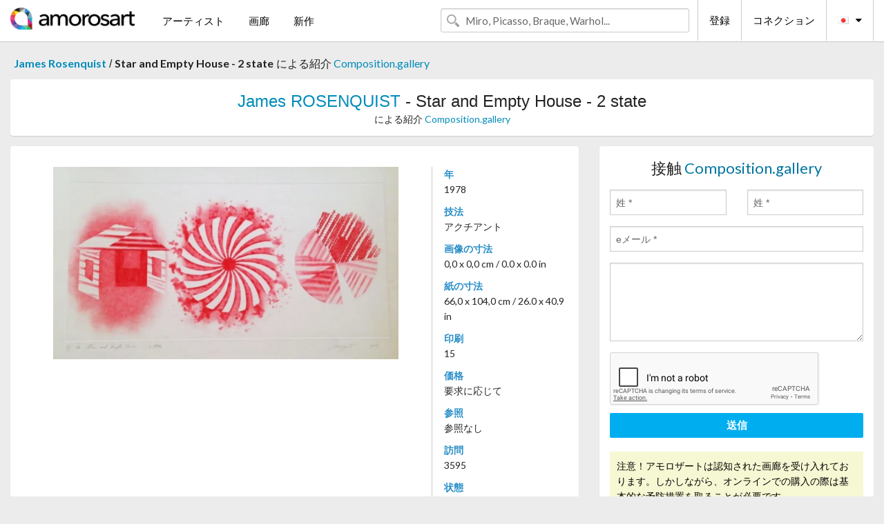

--- FILE ---
content_type: text/html; charset=UTF-8
request_url: https://jp.amorosart.com/artwork-rosenquist-star_and_empty_house_-_2_state-78881.html
body_size: 4868
content:
<!doctype html>
<html class="no-js" lang="fr">
    <head>
        <meta charset="utf-8"/>
        <meta name="viewport" content="width=device-width, initial-scale=1.0" />
                <title>リトグラフ の アクチアント James Rosenquist, Star and Empty House - 2 state ～上 Amorosart</title>
                        <meta name="description" content="James Rosenquist, Star and Empty House - 2 state, アクチアント リトグラフ ～から提案された Composition.gallery アートのサイトサービスアモロザートで販売" />
                        <meta name="keywords" content="rosenquist, Star and Empty House - 2 state, アクチアント リトグラフ" />
                <link rel="shortcut icon" type="image/x-icon" href="favicon.ico" />
        <link rel="icon" type="image/png" href="favicon.png" />
        <!-- css start -->
        <link href="https://fonts.googleapis.com/css?family=Lato:400,400italic,700,300,300italic,700italic,900,100,100italic,900italic" rel="stylesheet" type="text/css" />
        <link href="https://fonts.googleapis.com/css?family=Montserrat:400,700" rel="stylesheet" type="text/css" />
                        <link href="https://jp.amorosart.com/build/page.min.css?v=1763302070" rel="stylesheet" type="text/css" />
                        <!-- css end -->
    </head>
    <body>
        <!-- header start -->
<!-- Google tag (gtag.js) -->
<script async src="https://www.googletagmanager.com/gtag/js?id=G-WCER4H6RP1"></script>
<script>
  window.dataLayer = window.dataLayer || [];
  function gtag(){dataLayer.push(arguments);}
  gtag('js', new Date());

  gtag('config', 'G-WCER4H6RP1');
  gtag('config', 'G-FGGY9VCMG6');
</script>
<div class="top-bar">
    <div class="row">
        <div class="top-bar-left">
            <ul class="headerLeft">
                <li>
                    <a  href="https://jp.amorosart.com/"><img class="header-logo" src="https://jp.amorosart.com/assets/images/logoAmorosart.png" width="180"></a>
                </li>
                <a class="show-for-small-only" href="javascript:void();" onclick="$('.menu-mobile').slideToggle(200);"><i class="button-menu-mobile fa fa-bars noir s32"></i></a>
                <div class="header-search-mobile show-for-small-only">
                    <form>
                            <div class="column">
                                <input id="search-mobile" type="text" class="search-mobile s16 mag-search fontLato noir radius" placeholder="Miro, Picasso, Braque, Warhol..." data-source="https://jp.amorosart.com/search.html" data-gallery="画廊" data-artist="アーティスト" data-artwork="作品" />
                            </div>
                    </form>
                </div>
                <li>
                    <ul class="menu s15 fontLato noir hide-for-small-only">
                        <li><a href="https://jp.amorosart.com/modern-contemporary-artists.html">アーティスト</a></li>
                        <li><a href="https://jp.amorosart.com/galleries-original-prints.html">画廊</a></li>
                        <li><a href="https://jp.amorosart.com/prints-lithographs.html">新作</a></li>
                    </ul>
                </li>
            </ul>
        </div>
        <div class="top-bar-right">
            <ul class="headerRight hide-for-small-only">  
                <li class="header-search">
                    <form>
                        <div class="row collapse postfix-round">
                            <div class="columns">
                                <input id="search" type="text" class="s15 fontLato noir radius mag-search" placeholder="Miro, Picasso, Braque, Warhol..."  data-source="https://jp.amorosart.com/search.html" data-gallery="画廊" data-artist="アーティスト" data-artwork="作品" />
                            </div>
                        </div>
                    </form>
                </li>
                <li class="header-links">
                    <ul class="menu s15 fontLato noir">
                        <li><a href="https://jp.amorosart.com/signup.html">登録</a></li><li><a href="https://jp.amorosart.com/signin.html">コネクション</a></li><li><a id="bt-flags" href="#" onclick="$('#other-flags').slideToggle(100);"><i class="famfamfam-flags jp mr10"></i><i class="fa fa-caret-down"></i></a>
                            <ul id="other-flags" class="fontLato s14">
                                                                                                <li><a href="https://www.amorosart.com/"><i class="famfamfam-flags fr mr5"></i></a></li>
                                                                                                                                <li><a href="https://en.amorosart.com/"><i class="famfamfam-flags en mr5"></i></a></li>
                                                                                                                                <li><a href="https://es.amorosart.com/"><i class="famfamfam-flags es mr5"></i></a></li>
                                                                                                                                <li><a href="https://it.amorosart.com/"><i class="famfamfam-flags it mr5"></i></a></li>
                                                                                                                                <li><a href="https://de.amorosart.com/"><i class="famfamfam-flags de mr5"></i></a></li>
                                                                                                                                <li><a href="https://nl.amorosart.com/"><i class="famfamfam-flags nl mr5"></i></a></li>
                                                                                                                                <li><a href="https://pt.amorosart.com/"><i class="famfamfam-flags pt mr5"></i></a></li>
                                                                                                                                <li><a href="https://cn.amorosart.com/"><i class="famfamfam-flags cn mr5"></i></a></li>
                                                                                                                                                                                                <li><a href="https://ru.amorosart.com/"><i class="famfamfam-flags ru mr5"></i></a></li>
                                                                                            </ul>
                        </li>
                    </ul>
                </li>
            </ul>
        </div>
    </div>
</div>
<div class="menu-mobile" style="display:none">
    <a href="https://jp.amorosart.com/modern-contemporary-artists.html" class="fontLato">アーティスト</a>
    <a href="https://jp.amorosart.com/galleries-original-prints.html" class="fontLato">画廊</a>
    <a href="https://jp.amorosart.com/prints-lithographs.html" class="fontLato">新作</a>
    <a href="https://jp.amorosart.com/signup.html" class="fontLato noir">登録</a>
    <a href="https://jp.amorosart.com/signin.html" class="fontLato noir">コネクション</a>
</div>
<div class="espace20"></div>
<!-- header end -->
        <!-- page start -->
<div class="row prints hide-for-small-only">
    <div class="column">
        <div class="columns">
            <span class="fontLatoBold s16"><a href="https://jp.amorosart.com/prints-rosenquist-1047-1.html">James Rosenquist</a></span> 
            / <span class="fontLatoBold s16" style="display:inline-block">Star and Empty House - 2 state</span>
                            <span class="fontLato s16"  style="display:inline-block">による紹介 <a href="https://jp.amorosart.com/gallery-prints-compositiongallery-863.html">Composition.gallery</a></span>
                    </div>
    </div>
</div>
<div class="espace10"></div>
<div class="row prints artworks-detail">
    <div class="column">
        <div class="fontLatoBold columns bgBlanc p15 alignC l22">
            <h1 class="s24"><a href="https://jp.amorosart.com/prints-rosenquist-1047-1.html">James ROSENQUIST</a> - Star and Empty House - 2 state</h1>
                        <h2 class="fontLato s14">による紹介 <a href="https://jp.amorosart.com/gallery-prints-compositiongallery-863.html">Composition.gallery</a></h2>
                    </div>
    </div>
</div>
<div class="espace15"></div>
<div class="row">
    <div class="column large-8 medium-8">
        <div class="bgBlanc p30 alignC mb15">
                        <div class="row artworks-box-image">
                <div class="column large-9 medium-8">
                    <a class="button button-enquiry show-for-small-only" href="#form-contact" style="width:100%" type="submit" >情報依頼</a>
                    <img class="border-prints-02 resize-to-500" src="https://jp.amorosart.com/img/artworks/rosenquist-star-and-empty-house-2-state-78881-1000x1000.webp" alt="アクチアント Rosenquist - Star and Empty House - 2 state" />
                </div>
                <div class="columns large-3 medium-4 alignL prints-column-details">
                    <ul class="prints-liste-details">
                                                <li><span>年</span><br />1978</li>
                                                <li><span>技法</span><br />アクチアント</li>
                        <li><span>画像の寸法</span><br />0,0 x 0,0 cm / 0.0 x 0.0 in</li>
                        <li><span>紙の寸法</span><br />66,0 x 104,0 cm / 26.0 x 40.9 in</li>
                                                <li><span>印刷</span><br />15</li>
                                                <li><span>価格</span><br />要求に応じて</li>
                        <li><span>参照</span><br />参照なし</li>
                        <li><span>訪問</span><br />3595</li>
                        <li><span>状態</span>
                            <div class="espace5"></div>
                                                        <span class="circle-good"></span>
                                                        <span class="circle-good"></span>
                                                        <span class="circle-good"></span>
                                                        <span class="circle-good"></span>
                                                        <span class="circle-good"></span>
                                                        <span class="circle-good"></span>
                                                                                </li>
                    </ul>
                </div>
            </div>
        </div>
        <div class="bgBlanc p30 mb15">
            <span class="s20"><span class="bleu">James ROSENQUIST</span> - Star and Empty House - 2 state</span>
            <p class="fontLato s14"></p>
        </div>
    </div>
    <div class="column large-4 medium-4 mb15">
        <form id="artwork-index-contact" class="bgBlanc p15" data-url="https://jp.amorosart.com/artwork/contact.html" data-method="post" data-success-title="メーっセージはうまく送られましたか!" data-success-text="続けるにはクリックして">
            <input name="artwork_id" type="hidden" value="78881" />
            <div class="alignC fontLato s22">
                <a name="form-contact"></a>接触 <span class="bleu">Composition.gallery</span>
            </div>
            <div class="espace15"></div>
            <div class="row">
                <div class="column large-6 medium-6">
                    <input name="firstname" type="text" placeholder="姓 *" />
                    <small class="error-firstname hide"></small>
                </div>
                <div class="column large-6 medium-6">
                    <input name="lastname" type="text" placeholder="姓 *" />
                    <small class="error-lastname hide"></small>
                </div>
            </div>
            <div class="row">
                <div class="column">
                    <input name="email" type="text" placeholder="eメール *" />
                    <small class="error-email hide"></small>
                </div>
            </div>

            <div class="row">
                <div class="column">
                    <textarea name="message" rows="6"></textarea>
                    <small class="error-message hide"></small>
                </div>
            </div>
            <div class="row">
                <div class="column">
                    <div class="g-recaptcha" data-sitekey="6LcaGgATAAAAAPPfYSyOJkuXUkFhjVEI-slKqiOA"></div>
                    <small class="error-g-recaptcha-response hide" style="margin-top: -2px"></small>
                </div>
            </div>
            <div class="espace10"></div>
            <div class="row">
                <div class="column">
                    <button type="submit" class="button button-enquiry" style="width:100%">送信</button>
                </div>
            </div>  
            
            <div class="row">
                <div class="column">
                    <div class="warning-message s14 l22">注意！アモロザートは認知された画廊を受け入れております。しかしながら、オンラインでの購入の際は基本的な予防措置を取ることが必要です。</div>
                </div>
            </div>
        </form>
        <div class="espace15"></div>
        <div class="bgBlanc p15 alignC">
            <a onclick="javascript:popup(500, 500, 'http://twitter.com/intent/tweet?text=&url=https://jp.amorosart.com/artwork-rosenquist-star_and_empty_house_-_2_state-78881.html&via=Amorosart');"><span class="btn btn-tweet"><i class="fa fa-twitter"></i></span></a>
            <a onclick="javascript:popup(500, 500, 'https://www.facebook.com/sharer/sharer.php?u=https://jp.amorosart.com/artwork-rosenquist-star_and_empty_house_-_2_state-78881.html');"><span class="btn btn-facebook"><i class="fa fa-facebook"></i></span></a>
            <a onclick="javascript:popup(500, 500, 'https://plus.google.com/share?url=https://jp.amorosart.com/artwork-rosenquist-star_and_empty_house_-_2_state-78881.html');"><span class="btn btn-google"><i class="fa fa-google-plus"></i></span></a>
            <a onclick="javascript:popup(500, 500, 'https://www.linkedin.com/shareArticle?mini=true&url=https://jp.amorosart.com/artwork-rosenquist-star_and_empty_house_-_2_state-78881.html&title=James ROSENQUIST - Star and Empty House - 2 state&source=https://jp.amorosart.com/artwork-rosenquist-star_and_empty_house_-_2_state-78881.html');" class="hide"><span class="btn btn-linkedin"><i class="fa fa-linkedin"></i></span></a>
            <a href="mailto:?subject=Check this amazing artwork&body=Check this amazing artwork : https://jp.amorosart.com/artwork-rosenquist-star_and_empty_house_-_2_state-78881.html "><span class="btn btn-github"><i class="fa fa-envelope-o"></i></span></a>    
        </div>
         <div class="espace15"></div>
         <div class="bgBlanc p15 alignC other-links">
             <a href="https://jp.amorosart.com/prints-rosenquist-1047-1.html" class="button radius mb5"><i class="fa fa-paint-brush  mr10"></i>の作品を見る Rosenquist</a>
             <a href="https://jp.amorosart.com/gallery-artist-compositiongallery-rosenquist-863-1047-1.html" class="button radius"><i class="fa fa-male mr10"></i>の作品を見る Composition.gallery</a>
         </div>
    </div>
</div>
<div class="row prints">
    <div class="column">
        <div class="columns">
            <h2 class="fontMont s16">在庫品版画の ROSENQUIST</h2>
        </div>
    </div>
</div>
<div class="espace20"></div>
<div class="row prints">
    <div class="column conteneur">
        <div class="row">
                            <div class="colonnePrint columns large-2 medium-3 small-6 end alignC">
                    <div class="boxPrint">
                                                <p class="alignPrints">
                            <a href="https://jp.amorosart.com/artwork-rosenquist-une_réalisation_de_brydon_smith_la_galerie_nationale_du_canada_du_24_jan_vier_au_25_février_1968_organized_by_brydon_smith_the_national_gallery_of_canada_24_january_25_february_1968-145949.html" title="オフセット Rosenquist -   “Une réalisation de Brydon Smith. La Galerie nationale du Canada du 24 jan vier au 25 février 1968 organized by Brydon Smith. The National Gallery of Canada 24 January – 25  February 1968“. " class="lienPrints"><img class="borderPrints printsPlacement" src="https://jp.amorosart.com/img/artworks/[base64].webp" width="160" alt="オフセット Rosenquist -   “Une réalisation de Brydon Smith. La Galerie nationale du Canada du 24 jan vier au 25 février 1968 organized by Brydon Smith. The National Gallery of Canada 24 January – 25  February 1968“. " /></a>
                        </p>
                        <ul class="artisteOeuvreInfo">
                            <li class="fontMont s14 noir">Rosenquist</li>
                            <li class="fontLatoLight s12 noir"><a href="https://jp.amorosart.com/artwork-rosenquist-une_réalisation_de_brydon_smith_la_galerie_nationale_du_canada_du_24_jan_vier_au_25_février_1968_organized_by_brydon_smith_the_national_gallery_of_canada_24_january_25_february_1968-145949.html">“Une réalisation de &hellip;</a></li>
                            <li class="fontLatoLight s12 bleu"><a href="https://jp.amorosart.com/gallery-prints-kunstbroker-2000.html">Kunstbroker</a></li>
                        </ul>
                    </div>
                </div>
                            <div class="colonnePrint columns large-2 medium-3 small-6 end alignC">
                    <div class="boxPrint">
                                                <p class="alignPrints">
                            <a href="https://jp.amorosart.com/artwork-rosenquist-aspen_easter_jazz-145261.html" title="シルクスクリーン Rosenquist - „Aspen Easter Jazz“." class="lienPrints"><img class="borderPrints printsPlacement" src="https://jp.amorosart.com/img/artworks/rosenquist-aspen-easter-jazz-145261-450x450.webp" width="160" alt="シルクスクリーン Rosenquist - „Aspen Easter Jazz“." /></a>
                        </p>
                        <ul class="artisteOeuvreInfo">
                            <li class="fontMont s14 noir">Rosenquist</li>
                            <li class="fontLatoLight s12 noir"><a href="https://jp.amorosart.com/artwork-rosenquist-aspen_easter_jazz-145261.html">„Aspen Easter Jazz“.</a></li>
                            <li class="fontLatoLight s12 bleu"><a href="https://jp.amorosart.com/gallery-prints-kunstbroker-2000.html">Kunstbroker</a></li>
                        </ul>
                    </div>
                </div>
                            <div class="colonnePrint columns large-2 medium-3 small-6 end alignC">
                    <div class="boxPrint">
                                                <p class="alignPrints">
                            <a href="https://jp.amorosart.com/artwork-rosenquist-coin_noir-139778.html" title="リトグラフ Rosenquist - Coin Noir" class="lienPrints"><img class="borderPrints printsPlacement" src="https://jp.amorosart.com/img/artworks/rosenquist-coin-noir-139778-450x450.webp" width="160" alt="リトグラフ Rosenquist - Coin Noir" /></a>
                        </p>
                        <ul class="artisteOeuvreInfo">
                            <li class="fontMont s14 noir">Rosenquist</li>
                            <li class="fontLatoLight s12 noir"><a href="https://jp.amorosart.com/artwork-rosenquist-coin_noir-139778.html">Coin Noir</a></li>
                            <li class="fontLatoLight s12 bleu"><a href="https://jp.amorosart.com/gallery-prints-rogallerycom-712.html">Rogallery.com</a></li>
                        </ul>
                    </div>
                </div>
                            <div class="colonnePrint columns large-2 medium-3 small-6 end alignC">
                    <div class="boxPrint">
                                                <p class="alignPrints">
                            <a href="https://jp.amorosart.com/artwork-rosenquist-star_and_empty_house_-_2_state-78881.html" title="アクチアント Rosenquist - Star and Empty House - 2 state" class="lienPrints"><img class="borderPrints printsPlacement" src="https://jp.amorosart.com/img/artworks/rosenquist-star-and-empty-house-2-state-78881-450x450.webp" width="160" alt="アクチアント Rosenquist - Star and Empty House - 2 state" /></a>
                        </p>
                        <ul class="artisteOeuvreInfo">
                            <li class="fontMont s14 noir">Rosenquist</li>
                            <li class="fontLatoLight s12 noir"><a href="https://jp.amorosart.com/artwork-rosenquist-star_and_empty_house_-_2_state-78881.html">Star and Empty House&hellip;</a></li>
                            <li class="fontLatoLight s12 bleu"><a href="https://jp.amorosart.com/gallery-prints-compositiongallery-863.html">Composition.gallery</a></li>
                        </ul>
                    </div>
                </div>
                            <div class="colonnePrint columns large-2 medium-3 small-6 end alignC">
                    <div class="boxPrint">
                                                <p class="alignPrints">
                            <a href="https://jp.amorosart.com/artwork-rosenquist-the_flame_still_dances_on_leos_book_from_the_portfolio_of_leo_castellis_90th_birthday-136357.html" title="リトグラフ Rosenquist - The Flame Still Dances on Leo's Book, from the portfolio of Leo Castelli's 90th Birthday" class="lienPrints"><img class="borderPrints printsPlacement" src="https://jp.amorosart.com/img/artworks/rosenquist-the-flame-still-dances-on-leos-book-from-the-portfolio-of-leo-castellis-90th-birthday-136357-450x450.webp" width="160" alt="リトグラフ Rosenquist - The Flame Still Dances on Leo's Book, from the portfolio of Leo Castelli's 90th Birthday" /></a>
                        </p>
                        <ul class="artisteOeuvreInfo">
                            <li class="fontMont s14 noir">Rosenquist</li>
                            <li class="fontLatoLight s12 noir"><a href="https://jp.amorosart.com/artwork-rosenquist-the_flame_still_dances_on_leos_book_from_the_portfolio_of_leo_castellis_90th_birthday-136357.html">The Flame Still Danc&hellip;</a></li>
                            <li class="fontLatoLight s12 bleu"><a href="https://jp.amorosart.com/gallery-prints-hamilton-selway_fine_art-1168.html">Hamilton-selway Fine&hellip;</a></li>
                        </ul>
                    </div>
                </div>
                            <div class="colonnePrint columns large-2 medium-3 small-6 end alignC">
                    <div class="boxPrint">
                                                <p class="alignPrints">
                            <a href="https://jp.amorosart.com/artwork-rosenquist-gravity_feed-78887.html" title="アクチアント Rosenquist - Gravity Feed" class="lienPrints"><img class="borderPrints printsPlacement" src="https://jp.amorosart.com/img/artworks/rosenquist-gravity-feed-78887-450x450.webp" width="160" alt="アクチアント Rosenquist - Gravity Feed" /></a>
                        </p>
                        <ul class="artisteOeuvreInfo">
                            <li class="fontMont s14 noir">Rosenquist</li>
                            <li class="fontLatoLight s12 noir"><a href="https://jp.amorosart.com/artwork-rosenquist-gravity_feed-78887.html">Gravity Feed</a></li>
                            <li class="fontLatoLight s12 bleu"><a href="https://jp.amorosart.com/gallery-prints-compositiongallery-863.html">Composition.gallery</a></li>
                        </ul>
                    </div>
                </div>
                            <div class="colonnePrint columns large-2 medium-3 small-6 end alignC">
                    <div class="boxPrint">
                                                <p class="alignPrints">
                            <a href="https://jp.amorosart.com/artwork-rosenquist-universal_star_leg-133886.html" title="多数の Rosenquist - Universal Star Leg" class="lienPrints"><img class="borderPrints printsPlacement" src="https://jp.amorosart.com/img/artworks/rosenquist-universal-star-leg-133886-450x450.webp" width="160" alt="多数の Rosenquist - Universal Star Leg" /></a>
                        </p>
                        <ul class="artisteOeuvreInfo">
                            <li class="fontMont s14 noir">Rosenquist</li>
                            <li class="fontLatoLight s12 noir"><a href="https://jp.amorosart.com/artwork-rosenquist-universal_star_leg-133886.html">Universal Star Leg</a></li>
                            <li class="fontLatoLight s12 bleu"><a href="https://jp.amorosart.com/gallery-prints-compositiongallery-863.html">Composition.gallery</a></li>
                        </ul>
                    </div>
                </div>
                            <div class="colonnePrint columns large-2 medium-3 small-6 end alignC">
                    <div class="boxPrint">
                                                <p class="alignPrints">
                            <a href="https://jp.amorosart.com/artwork-rosenquist-new_york_says_it-133680.html" title="シルクスクリーン Rosenquist - New York Says It" class="lienPrints"><img class="borderPrints printsPlacement" src="https://jp.amorosart.com/img/artworks/rosenquist-new-york-says-it-133680-450x450.webp" width="160" alt="シルクスクリーン Rosenquist - New York Says It" /></a>
                        </p>
                        <ul class="artisteOeuvreInfo">
                            <li class="fontMont s14 noir">Rosenquist</li>
                            <li class="fontLatoLight s12 noir"><a href="https://jp.amorosart.com/artwork-rosenquist-new_york_says_it-133680.html">New York Says It</a></li>
                            <li class="fontLatoLight s12 bleu"><a href="https://jp.amorosart.com/gallery-prints-rogallerycom-712.html">Rogallery.com</a></li>
                        </ul>
                    </div>
                </div>
                            <div class="colonnePrint columns large-2 medium-3 small-6 end alignC">
                    <div class="boxPrint">
                                                <p class="alignPrints">
                            <a href="https://jp.amorosart.com/artwork-rosenquist-high_pool-78890.html" title="リトグラフ Rosenquist - High Pool" class="lienPrints"><img class="borderPrints printsPlacement" src="https://jp.amorosart.com/img/artworks/rosenquist-high-pool-78890-450x450.webp" width="160" alt="リトグラフ Rosenquist - High Pool" /></a>
                        </p>
                        <ul class="artisteOeuvreInfo">
                            <li class="fontMont s14 noir">Rosenquist</li>
                            <li class="fontLatoLight s12 noir"><a href="https://jp.amorosart.com/artwork-rosenquist-high_pool-78890.html">High Pool</a></li>
                            <li class="fontLatoLight s12 bleu"><a href="https://jp.amorosart.com/gallery-prints-compositiongallery-863.html">Composition.gallery</a></li>
                        </ul>
                    </div>
                </div>
                            <div class="colonnePrint columns large-2 medium-3 small-6 end alignC">
                    <div class="boxPrint">
                                                <p class="alignPrints">
                            <a href="https://jp.amorosart.com/artwork-rosenquist-for_love-133506.html" title="シルクスクリーン Rosenquist - For Love" class="lienPrints"><img class="borderPrints printsPlacement" src="https://jp.amorosart.com/img/artworks/rosenquist-for-love-133506-450x450.webp" width="160" alt="シルクスクリーン Rosenquist - For Love" /></a>
                        </p>
                        <ul class="artisteOeuvreInfo">
                            <li class="fontMont s14 noir">Rosenquist</li>
                            <li class="fontLatoLight s12 noir"><a href="https://jp.amorosart.com/artwork-rosenquist-for_love-133506.html">For Love</a></li>
                            <li class="fontLatoLight s12 bleu"><a href="https://jp.amorosart.com/gallery-prints-ncag-1406.html">Ncag</a></li>
                        </ul>
                    </div>
                </div>
                            <div class="colonnePrint columns large-2 medium-3 small-6 end alignC">
                    <div class="boxPrint">
                                                <p class="alignPrints">
                            <a href="https://jp.amorosart.com/artwork-rosenquist-woman_in_the_sun-131618.html" title="リトグラフ Rosenquist - Woman in the Sun" class="lienPrints"><img class="borderPrints printsPlacement" src="https://jp.amorosart.com/img/artworks/rosenquist-woman-in-the-sun-131618-450x450.webp" width="160" alt="リトグラフ Rosenquist - Woman in the Sun" /></a>
                        </p>
                        <ul class="artisteOeuvreInfo">
                            <li class="fontMont s14 noir">Rosenquist</li>
                            <li class="fontLatoLight s12 noir"><a href="https://jp.amorosart.com/artwork-rosenquist-woman_in_the_sun-131618.html">Woman in the Sun</a></li>
                            <li class="fontLatoLight s12 bleu"><a href="https://jp.amorosart.com/gallery-prints-hamilton-selway_fine_art-1168.html">Hamilton-selway Fine&hellip;</a></li>
                        </ul>
                    </div>
                </div>
                        <div class="colonnePrint columns large-2 medium-3 small-6 end alignC">
                <a href="https://jp.amorosart.com/prints-rosenquist-1047-1.html">
                    <div class="boxPrint boxNext" style="display: table-cell;vertical-align: middle;">
                        <div class="columns fontLatoLight maj s24 l26 gris text-center">の作品を見る ROSENQUIST</div>
                    </div>
                </a>
            </div>
        </div>
    </div>
</div>
<script type="text/javascript" src="//www.googleadservices.com/pagead/conversion_async.js"></script>
<!-- page end -->
        <!-- footer start -->
<div class="espace40"></div>
<div class="pied">
    <div class="row">
        <div class="columns s12 fontLatoLight s12 l120 blanc alignC">Copyright Amorosart 2008 - 2025 - CNIL n° : 1301442 - <a href="https://jp.amorosart.com/glossary-prints.html">用語解説</a> - <a href="https://jp.amorosart.com/faq-prints.html">質問リスト</a></div>
    </div>
</div>
<!-- footer end -->        <!-- js start -->
                        <script src="https://jp.amorosart.com/build/page.min.js?v=1763302070" ></script>
                <script src="https://www.google.com/recaptcha/api.js?hl=jp" ></script>
                <script src="https://jp.amorosart.com/assets/js/artwork_index.js?v=1763302070" ></script>
                        <script>
            $(document).foundation();
        </script>
        <!-- js end -->
    </body>
</html>


--- FILE ---
content_type: text/html; charset=utf-8
request_url: https://www.google.com/recaptcha/api2/anchor?ar=1&k=6LcaGgATAAAAAPPfYSyOJkuXUkFhjVEI-slKqiOA&co=aHR0cHM6Ly9qcC5hbW9yb3NhcnQuY29tOjQ0Mw..&hl=en&v=TkacYOdEJbdB_JjX802TMer9&size=normal&anchor-ms=20000&execute-ms=15000&cb=agl44mchl2ao
body_size: 46314
content:
<!DOCTYPE HTML><html dir="ltr" lang="en"><head><meta http-equiv="Content-Type" content="text/html; charset=UTF-8">
<meta http-equiv="X-UA-Compatible" content="IE=edge">
<title>reCAPTCHA</title>
<style type="text/css">
/* cyrillic-ext */
@font-face {
  font-family: 'Roboto';
  font-style: normal;
  font-weight: 400;
  src: url(//fonts.gstatic.com/s/roboto/v18/KFOmCnqEu92Fr1Mu72xKKTU1Kvnz.woff2) format('woff2');
  unicode-range: U+0460-052F, U+1C80-1C8A, U+20B4, U+2DE0-2DFF, U+A640-A69F, U+FE2E-FE2F;
}
/* cyrillic */
@font-face {
  font-family: 'Roboto';
  font-style: normal;
  font-weight: 400;
  src: url(//fonts.gstatic.com/s/roboto/v18/KFOmCnqEu92Fr1Mu5mxKKTU1Kvnz.woff2) format('woff2');
  unicode-range: U+0301, U+0400-045F, U+0490-0491, U+04B0-04B1, U+2116;
}
/* greek-ext */
@font-face {
  font-family: 'Roboto';
  font-style: normal;
  font-weight: 400;
  src: url(//fonts.gstatic.com/s/roboto/v18/KFOmCnqEu92Fr1Mu7mxKKTU1Kvnz.woff2) format('woff2');
  unicode-range: U+1F00-1FFF;
}
/* greek */
@font-face {
  font-family: 'Roboto';
  font-style: normal;
  font-weight: 400;
  src: url(//fonts.gstatic.com/s/roboto/v18/KFOmCnqEu92Fr1Mu4WxKKTU1Kvnz.woff2) format('woff2');
  unicode-range: U+0370-0377, U+037A-037F, U+0384-038A, U+038C, U+038E-03A1, U+03A3-03FF;
}
/* vietnamese */
@font-face {
  font-family: 'Roboto';
  font-style: normal;
  font-weight: 400;
  src: url(//fonts.gstatic.com/s/roboto/v18/KFOmCnqEu92Fr1Mu7WxKKTU1Kvnz.woff2) format('woff2');
  unicode-range: U+0102-0103, U+0110-0111, U+0128-0129, U+0168-0169, U+01A0-01A1, U+01AF-01B0, U+0300-0301, U+0303-0304, U+0308-0309, U+0323, U+0329, U+1EA0-1EF9, U+20AB;
}
/* latin-ext */
@font-face {
  font-family: 'Roboto';
  font-style: normal;
  font-weight: 400;
  src: url(//fonts.gstatic.com/s/roboto/v18/KFOmCnqEu92Fr1Mu7GxKKTU1Kvnz.woff2) format('woff2');
  unicode-range: U+0100-02BA, U+02BD-02C5, U+02C7-02CC, U+02CE-02D7, U+02DD-02FF, U+0304, U+0308, U+0329, U+1D00-1DBF, U+1E00-1E9F, U+1EF2-1EFF, U+2020, U+20A0-20AB, U+20AD-20C0, U+2113, U+2C60-2C7F, U+A720-A7FF;
}
/* latin */
@font-face {
  font-family: 'Roboto';
  font-style: normal;
  font-weight: 400;
  src: url(//fonts.gstatic.com/s/roboto/v18/KFOmCnqEu92Fr1Mu4mxKKTU1Kg.woff2) format('woff2');
  unicode-range: U+0000-00FF, U+0131, U+0152-0153, U+02BB-02BC, U+02C6, U+02DA, U+02DC, U+0304, U+0308, U+0329, U+2000-206F, U+20AC, U+2122, U+2191, U+2193, U+2212, U+2215, U+FEFF, U+FFFD;
}
/* cyrillic-ext */
@font-face {
  font-family: 'Roboto';
  font-style: normal;
  font-weight: 500;
  src: url(//fonts.gstatic.com/s/roboto/v18/KFOlCnqEu92Fr1MmEU9fCRc4AMP6lbBP.woff2) format('woff2');
  unicode-range: U+0460-052F, U+1C80-1C8A, U+20B4, U+2DE0-2DFF, U+A640-A69F, U+FE2E-FE2F;
}
/* cyrillic */
@font-face {
  font-family: 'Roboto';
  font-style: normal;
  font-weight: 500;
  src: url(//fonts.gstatic.com/s/roboto/v18/KFOlCnqEu92Fr1MmEU9fABc4AMP6lbBP.woff2) format('woff2');
  unicode-range: U+0301, U+0400-045F, U+0490-0491, U+04B0-04B1, U+2116;
}
/* greek-ext */
@font-face {
  font-family: 'Roboto';
  font-style: normal;
  font-weight: 500;
  src: url(//fonts.gstatic.com/s/roboto/v18/KFOlCnqEu92Fr1MmEU9fCBc4AMP6lbBP.woff2) format('woff2');
  unicode-range: U+1F00-1FFF;
}
/* greek */
@font-face {
  font-family: 'Roboto';
  font-style: normal;
  font-weight: 500;
  src: url(//fonts.gstatic.com/s/roboto/v18/KFOlCnqEu92Fr1MmEU9fBxc4AMP6lbBP.woff2) format('woff2');
  unicode-range: U+0370-0377, U+037A-037F, U+0384-038A, U+038C, U+038E-03A1, U+03A3-03FF;
}
/* vietnamese */
@font-face {
  font-family: 'Roboto';
  font-style: normal;
  font-weight: 500;
  src: url(//fonts.gstatic.com/s/roboto/v18/KFOlCnqEu92Fr1MmEU9fCxc4AMP6lbBP.woff2) format('woff2');
  unicode-range: U+0102-0103, U+0110-0111, U+0128-0129, U+0168-0169, U+01A0-01A1, U+01AF-01B0, U+0300-0301, U+0303-0304, U+0308-0309, U+0323, U+0329, U+1EA0-1EF9, U+20AB;
}
/* latin-ext */
@font-face {
  font-family: 'Roboto';
  font-style: normal;
  font-weight: 500;
  src: url(//fonts.gstatic.com/s/roboto/v18/KFOlCnqEu92Fr1MmEU9fChc4AMP6lbBP.woff2) format('woff2');
  unicode-range: U+0100-02BA, U+02BD-02C5, U+02C7-02CC, U+02CE-02D7, U+02DD-02FF, U+0304, U+0308, U+0329, U+1D00-1DBF, U+1E00-1E9F, U+1EF2-1EFF, U+2020, U+20A0-20AB, U+20AD-20C0, U+2113, U+2C60-2C7F, U+A720-A7FF;
}
/* latin */
@font-face {
  font-family: 'Roboto';
  font-style: normal;
  font-weight: 500;
  src: url(//fonts.gstatic.com/s/roboto/v18/KFOlCnqEu92Fr1MmEU9fBBc4AMP6lQ.woff2) format('woff2');
  unicode-range: U+0000-00FF, U+0131, U+0152-0153, U+02BB-02BC, U+02C6, U+02DA, U+02DC, U+0304, U+0308, U+0329, U+2000-206F, U+20AC, U+2122, U+2191, U+2193, U+2212, U+2215, U+FEFF, U+FFFD;
}
/* cyrillic-ext */
@font-face {
  font-family: 'Roboto';
  font-style: normal;
  font-weight: 900;
  src: url(//fonts.gstatic.com/s/roboto/v18/KFOlCnqEu92Fr1MmYUtfCRc4AMP6lbBP.woff2) format('woff2');
  unicode-range: U+0460-052F, U+1C80-1C8A, U+20B4, U+2DE0-2DFF, U+A640-A69F, U+FE2E-FE2F;
}
/* cyrillic */
@font-face {
  font-family: 'Roboto';
  font-style: normal;
  font-weight: 900;
  src: url(//fonts.gstatic.com/s/roboto/v18/KFOlCnqEu92Fr1MmYUtfABc4AMP6lbBP.woff2) format('woff2');
  unicode-range: U+0301, U+0400-045F, U+0490-0491, U+04B0-04B1, U+2116;
}
/* greek-ext */
@font-face {
  font-family: 'Roboto';
  font-style: normal;
  font-weight: 900;
  src: url(//fonts.gstatic.com/s/roboto/v18/KFOlCnqEu92Fr1MmYUtfCBc4AMP6lbBP.woff2) format('woff2');
  unicode-range: U+1F00-1FFF;
}
/* greek */
@font-face {
  font-family: 'Roboto';
  font-style: normal;
  font-weight: 900;
  src: url(//fonts.gstatic.com/s/roboto/v18/KFOlCnqEu92Fr1MmYUtfBxc4AMP6lbBP.woff2) format('woff2');
  unicode-range: U+0370-0377, U+037A-037F, U+0384-038A, U+038C, U+038E-03A1, U+03A3-03FF;
}
/* vietnamese */
@font-face {
  font-family: 'Roboto';
  font-style: normal;
  font-weight: 900;
  src: url(//fonts.gstatic.com/s/roboto/v18/KFOlCnqEu92Fr1MmYUtfCxc4AMP6lbBP.woff2) format('woff2');
  unicode-range: U+0102-0103, U+0110-0111, U+0128-0129, U+0168-0169, U+01A0-01A1, U+01AF-01B0, U+0300-0301, U+0303-0304, U+0308-0309, U+0323, U+0329, U+1EA0-1EF9, U+20AB;
}
/* latin-ext */
@font-face {
  font-family: 'Roboto';
  font-style: normal;
  font-weight: 900;
  src: url(//fonts.gstatic.com/s/roboto/v18/KFOlCnqEu92Fr1MmYUtfChc4AMP6lbBP.woff2) format('woff2');
  unicode-range: U+0100-02BA, U+02BD-02C5, U+02C7-02CC, U+02CE-02D7, U+02DD-02FF, U+0304, U+0308, U+0329, U+1D00-1DBF, U+1E00-1E9F, U+1EF2-1EFF, U+2020, U+20A0-20AB, U+20AD-20C0, U+2113, U+2C60-2C7F, U+A720-A7FF;
}
/* latin */
@font-face {
  font-family: 'Roboto';
  font-style: normal;
  font-weight: 900;
  src: url(//fonts.gstatic.com/s/roboto/v18/KFOlCnqEu92Fr1MmYUtfBBc4AMP6lQ.woff2) format('woff2');
  unicode-range: U+0000-00FF, U+0131, U+0152-0153, U+02BB-02BC, U+02C6, U+02DA, U+02DC, U+0304, U+0308, U+0329, U+2000-206F, U+20AC, U+2122, U+2191, U+2193, U+2212, U+2215, U+FEFF, U+FFFD;
}

</style>
<link rel="stylesheet" type="text/css" href="https://www.gstatic.com/recaptcha/releases/TkacYOdEJbdB_JjX802TMer9/styles__ltr.css">
<script nonce="8lyCFxfYVp6_n0SdTuiR3A" type="text/javascript">window['__recaptcha_api'] = 'https://www.google.com/recaptcha/api2/';</script>
<script type="text/javascript" src="https://www.gstatic.com/recaptcha/releases/TkacYOdEJbdB_JjX802TMer9/recaptcha__en.js" nonce="8lyCFxfYVp6_n0SdTuiR3A">
      
    </script></head>
<body><div id="rc-anchor-alert" class="rc-anchor-alert"></div>
<input type="hidden" id="recaptcha-token" value="[base64]">
<script type="text/javascript" nonce="8lyCFxfYVp6_n0SdTuiR3A">
      recaptcha.anchor.Main.init("[\x22ainput\x22,[\x22bgdata\x22,\x22\x22,\[base64]/MjU1OmY/[base64]/[base64]/[base64]/[base64]/bmV3IGdbUF0oelswXSk6ST09Mj9uZXcgZ1tQXSh6WzBdLHpbMV0pOkk9PTM/bmV3IGdbUF0oelswXSx6WzFdLHpbMl0pOkk9PTQ/[base64]/[base64]/[base64]/[base64]/[base64]/[base64]/[base64]\\u003d\x22,\[base64]\\u003d\\u003d\x22,\x22bsKSw6bCtAVJFVHDtTgswqApw7TDq8OjVzRhwrzCl0lxw6jCpMOaD8Ole8KFRApPw7DDkzrColnConFOScKqw6BZUzEbwr1SfibCnA0KesKqwpbCrxFlw6fCgDfCtMO9wqjDiAjDh8K3MMKGw5/CoyPDvcO+wozCnGLChT9QwrQ/[base64]/[base64]/[base64]/DhCzCgsOHw6E1w4Fjw7FlYnpCGMKlLiTCqMK5Z8OTDV1dcyXDjnVpwq3DkVNiFsKVw5Bvwr5Tw40Uwrdad3hyHcO1acO3w5hwwql9w6rDpcKGOsKNwodLOggAccKRwr1zAwwmZCQpwozDicOqK8KsNcO/ECzChwfCq8OeDcKGN11xw47DjMOuS8OewqAtPcKmM3DCuMOgw7fClWnCgBxFw6/ChMOAw68qUWl2PcK1IwnCnBXCsEURwrTDp8O3w5jDhjzDpyBgNgVHdcK1wqstI8Orw71Rwrh5KcKPwrLDssOvw5oNw4/CgQp1IgvCpcOVw6hBXcKpw5DDhMKDw5LCiAo/wrBMWiUteGoCw4xOwolnw7BIJsKlN8Omw7zDrWF9OcOHw6fDv8OnNmFXw53Ct2PDrFXDvTvCqcKPdQBTJcOee8OHw5hPw4PCqC/CocOOw4/Cv8Ouw7sPe0dqSMOpcwvCq8OJFzspw58TwofDusOZw7nCksOxwrPCkhtfw6nCkMKTwpxGwo/Cnh1twqTCuMK0wpRkwqMmOcKhNcOww4PDo2xYHgtXwp7DoMKLwq/CqAzDtHLDgQbCnVfCoCbDp3kIwoQ9Wm7CicOYw6nChMKMwrBOOmrCsMK0w5/Dn3cPGsKww6jClwV0woFbPFQCwq4GC0rDmGUDw5skFH5FwpnCs1A7wp1EEMOpbDzDhl3CtMOdw5PDvcKtU8KXwrEQwrHCjcKlwqgmJ8Ovwq7CvsKnMMKYQDDDg8OjEAfDtmZYG8ORw4jCscOmYsKnUMK2w4/CrkDDpzvDhj/CuCrCmMO4KB8mw7BHw7LDjMKyFUHDoHnCuXxww5/CvsK7GsKiwrA3w5dGworCvsO8csOtEkLCisOEwoHDrzfCkVrDgcKyw79FKMO5YUs3ccKyG8KuKsOrblVwHsKXwrYSPkDDkcK/TcOsw7oEwrEsdStuw7htworDucKVXcKywrY4w5/DpsK5wqTDs10mc8OzwprDp3nCmsO3w5Uww5hRwoTDicKIw5fCtW45w6h9wrcOw6bCjBLCgnpiTSZdH8K2w75UY8OHwq/[base64]/DoQVKw5TDuCdmNsOcw63DpzDCjShcw7bCjHkLwo7CgMOGScOJaMOvw6PCi0E9WSbDpSh5wpEyZBzCnhQzwpTChsK/Qno9wplgwo14wqccw7c+NcOzRcOLwqtZwpoCWlvDp3M4f8OVwqvCshB/[base64]/w4XCpifDisKsWAFQw4PCsiLCscOVwpTDpXzCrDwFIGTDqA04I8Kfwq/CqRPDgcOZMg3CnCZge2FPUMKNYG3ClsOqwrhQwqoew7lMDsKswpPDucOOwo/[base64]/DlAIcGxHCkBw9w5HDnsOHdj/DhWUKw7PCgcK6w63CpcO/RCdKUCU9K8Khw6BZF8O0M2RewqwPw7rDlivDuMOnwqo0GjgawrN9w6EYw6nDjSXDrMOhwqIzw68Mw6HDlG1HJWrDhhXChGl7HAQdU8O3wqJCZsOvwpLCr8KZPcO+wp3Cq8O6SRlTBDbDi8Oyw58UZwXDuWQPPS4oQMOSEg7CpsKAw5cmZhdGYw/Dh8K/KMK8B8OJwrDDu8O5RGTDpHfDgQNxwrDDucKDRTrCpygwOm/Dv3lywrUaLsK6NAfDtkLDt8KATTkVNVHDiQ1Vw4NCcQIlw4pDwpEzMHjDo8Ogw67CtWYZNsKRH8KQW8OpSmUMGcKBG8KiwpUSw4jCjhdqPjnCnDILdcKIJU4iJyApQkkdWUnCnG/DuzfDpAw0w6U5w6pGVcKxDVQ3CsKzw53Co8Oow7nCuVR3w5gbb8O1W8OZSXXCrklFw5Ryc3TDqijCgcO6w6DCpAt1dxDDthpgJ8O/wp5aPzlBS0kKU0VrDG3Cs1rDjMKzLh3DsgvDpzzCjRnDpRnDsGfDvQrDoMO/EcKIGkjDhMOlQ1ALGRlfWTrCmnoCZA5bcsKnw5bDo8OHdcOOZsOuN8KIZGoof3JYw6vClMOoMmxgw5TDo3fCi8OMw77Cq2DCkEAVw5J8wqgHGsKtw5zDu3IwwqzDvEPCh8KkCsOpwqkDUsKLCTB7E8O9w4ZIw6nCmgjDosOewoDDh8K/wqtAw4/CggrCrcKYFcKTwpfCi8OKwovDsXbCiHw6a2XDqToLw5kXw6PDuwrDk8K9w5LDjzoeF8KOw5XDicKhIcO5wqc7w5LDtcOWw6vDjcObwq3Dq8OtNAMWWDIHw7dLA8OMFcK6VCF3WGNyw5/DlMOpwqE5wp7DujABwrUnwqPCtD3CsFJHwofCllPCsMK6f3FHUwnDosKqUMOcw7EjecKvwrTDuxnClsKtUcOtL2LDhysawrXCpg/CiSUka8KBw7LDuzXDpMKvPsKEeC8DG8OlwrswIizDmj/Cp19HAsOsK8OiwpnDmCrDmcORYg7DuDDCkUkkPcKjw5nCnELCpSvCjljDv1TDikbClzFqJxXCj8KhD8Odw5zCnsOsa2QHwrbDuMOuwoYTbDo9M8OVwp1FDcOzw4pywq3Cr8KpBXAzwrrCpyw5w4fDgVNlwpMUwod/XG7CjMOLw5DDtsKQDDzDvQXDpcKdJMKtw51Oc1TDp1TDjUshMcOfw49WFMKLcS7CsEXDvDMLw65ACSnDhMKJwpg3wqHCj23Dj3t9FQ1/[base64]/DucOnVsKBwqQIF8KMw5gYwpPCmAg+woxOw5LDhT/DrScMQ8OKC8KUaCZrwoslZ8KaGsK2XCxOIGPDjQPDrErCvR3Dm8OEbMKSwrnDtxctwqsQH8KtB1jCsMOGw79ff0xSw70Ewpp/bcOxwoMRLXfCiDk5wplKwps6VFIww5rDlMO0dVrCmQrCrsKEV8K/NcK7ZDt2UsKjw4DCkcKswoosb8OEw7ZpIiwBcAPDssKIwo9pwpVoEMKOw45GEgNXDD/Diy9swpDCpsKXw7LChUdjwqM2KhTDjsKHIllwwq3CjcKASj0RMHrDkMOww50mw7LDjcK4EV4nwrNsacOFCsKUQTTDqQU3w5xNw7HDq8KQGcOOEzsOw6vCok0yw6PCosOQw4/CoTYRXFDDk8KAw7RINlpwBsKeEgFNw4Zcwow7RmrDpcOnIMOIwopqwrtewp0TwpNswrwowq3Cn1bCiCEGNMOMQTs4ZsOqBcOtFkvCoTYMCEdBOTwZIsKcwrdKw70qwpHCgcO/DMKDCMKuw57CocOtdkTDksKjw7TDkAwKwr5qw7/CmcKVHsKKBMO2HwZ+wqtEWcONSnU/wpzDmAfDknZ5wrR+HhXDuMK1OWNCOD3DnsKVwrs1FcOVwozCmsO0wp/DlBkKBWXDicKdw6HDrGAdw5DDqMO5woF0wrzDtsOvw6HCpsKxSz5twrPCm1rCpkM8wqTCgcK4wogxJ8Kpw6J6GMKrwo8sMcKhwr7Ch8KgWMKgBMKIw6/CoVjDhsK7w7p0fMO7D8OsZMOKw4HDvsOxF8K1RTDDjAIxw4ZBw7TDjMO7G8OGQ8O6IMOtTGlZc1fChAbCrsKzPBtmw4cuw7HDi2BhEzTCvgdYY8OAC8OdwozCucOJwrXDsFfCrXDDnHlIw6vCkDrCoMOKwovCgC3DmcK7w4Rgw5hww7oGw4c0NgfCkxnDp1kYw5/CgAB5C8OewptgwpFpAMKaw6LCksOrFsKzwrbDoBDCpzjCgALDnsKgDRk9wqd9aWYGwrLDklMZBR3CscOYTcKzBxLCocOwesKuVMK4QgbDtAXCrsKgb3cVOcKOcsKfwrPDuUzDvGhDwpXDicObIsOww5LCgkDDqsOMw7jDnsKnI8O1wojDhDIWw7JOcsOwwpTDuXsxaH/DpFhow73DhMO7Z8OBw6nCgMKgDsKQw6l3a8Ovd8K8CcK0DkkfwpdkwoJrwoVTwr/DtkdLwpBhC2LCnl5gw53DuMOaNV8vaWMqfBLDgcKjw67Dkgorw4suN0lRDFwhwqorWQEuI1NWOn/CkW1Fw43DqHPDu8K5w5zDv3dhIxZkwqDCnibDucKqw7gew4wHw6rCjMKCwr8KRl3CtMK5wostwqtpwqXCqsKuw4XDhXcXdSYsw6lbFixlWy7CucKJwrZ2bjNJc2wEwqLCkmvDkGzDgW3CpSDDscKuUzsJwo/[base64]/Ct8OdLVjCgsO0w6/Co1rCiMOzw4PDlEpRwp/CjcOeE0RRwoYKwrgjWDfDogBSMcOdwrNHwpHDuTBswo5aWsOMTsKpwpvCgMKfwqPCv0ghwq4OwojCjsO3wprDimDDhcOGIMKrwqzCui9COlYdEBDDlcKWwodlw7NZwq87OsK+I8K0w5TDoTrClxohw5NTUU/DvMKVwo1sUURRAcKgwoxHfcOAE0Rnw6BGwrBsBDnCt8OIw4HCq8OvDgpUw7TDl8KgwrrDmSDDqjHDr2/Ct8Oiw6R6w5hnwrPDtwXDnRA9wpB0Wz7DksOoHw7DnMO2ATvCtMKXY8OBVjrDiMKCw4fCsmw/EsOaw4nCmAEvwoVIwqfDiiwCw78rbgFMdsOtw4xMwoMxw6cIUF97w6oYwqJuclYzK8Kxw4rDmV1Aw55bVBYPMHrDrMKyw7V5ZcOTIcOYIcOABsKnwq7CiRQUw5fChsK2K8Kew6xvN8O8UQNjDlIXwpJpwrl/[base64]/DoC86w7jCi3DDpQNZYnpcXcOVNnRlWGnDoUvCmcODwoPCjsOzIEnCrm/[base64]/DusOLNMKnwojDk3XCssO+e8KVwpAGGhPDu8OLPcOjwqljwp5nw6wESMK1U2R5wpd1w6AFHsKjw5vDrmgBTMO7SSxbwrvCv8OAwr89w5Y5w6gVwrLDtcK5QMOwCMO7wo93wrvCh3/CnMOaIGFWScO9M8KDS3VMbT7Cp8O+esO/w78VFsKPw7pnwptSwpFoZcKPwqLCjMO5wrMvN8KEZMOSYBXDmMKTwoLDncKZwp/DvHJZHsKAwpDCslUVw4jDuMOpJ8Ozw77DnsOlVHRxw7rCpBEvworCpcKedCoWfMObbgLDu8OCwr3DgwZWEMOOC2TDn8KFci8Ka8OUR0lmw4LCp2sPw7txCELDkMKuw7fDrMKew4PDucOBL8O1wovCsMOPR8Ozw4PCsMOdw6TDoAUzZsOcw5PDt8O1w6p/CTocM8KMw63DsEdpw7Z+wqPDvkdgw77DhjnCgcKNw4HDvcO5wp3CmcKvdcOsM8KJU8Kfw75tw4YzwrBew6rDisOWw5E3JsKjX2PDoAHCkjrCr8Kbw4PCpnnDo8KOdjBpfSnCp2/DtcOzAsKbbVbCk8KFL1UDZ8OWcnjCqsKGO8Ofw6dvfGNZw5nDg8Khw7nDnloywojDisKEL8KzC8ObXjXDmkhpGAbDh2XCiCvDgDAewrxxYsOVw7F1UsO9MsKlWcO2wqYWDgvDlcKiw4t+BsOXwq5SwrPCh0tRwp3DgmpjY3YBFhHCjsK8w4hQwqbDrsOxw51/[base64]/[base64]/wqbDk8KdLC8qPMK/w6kzPk/DmwrDl8K5wpoVwq/ClGHDqMKPw7IBVwcpwqlYw7/Cp8KIAcKVwqTDsMOhw4Fhw5nDn8O/wo0EdMKowrY3wpDCrC0WTh4Yw7LCj2M/w4vCpcKBAsOxwpd8JsOcWMOKwrIhw6HDs8OMwqbClkPDoT3DhRLDsDfCgsO9DkDDnsO+w7tSdAzDuxbCg3rDowvDlCUrwonCtsKzBm0HwoMOwo3Dj8KJwrthF8KtfcKsw6g6wo9fdsKnw4XCusOUw4NrUsKocirDpGzDvsKmeA/Cty4ZXMKIwpE6wo3CgsKOOjLChgYPPMKvFsOkUFgsw41wLcOsGsKXFMObwrguwr11dcKKw5MfdVVywrckE8O3woZLwr9Iw6PCqlo1MsOLwoULw5cRw7jDtsOWwozCg8O8bsKYRx0Zw6N6PsOOwqPCrwHCr8KuwpDCvsKmDgPDtTvCpMKqZMOGK1M5OkwKwo/Dq8OXw6Ylw5Vpw7BGw7I3PVJ9BGhFwpHCh3AGAMOHwqbCgMKaKjrDpcKKb00mwoBZLcKTwrjDr8Ohw4RxIXw3wqBZZsOzIx3DmMKSwq8vwo3DsMOrHsKqTMOAaMOJX8KIw7/DvsO9w7rDgzXDv8OKTMOHwrMnAGnDph/CgcOkw4rCgsKJw5rCuzzCmMO3w7wuTcKgeMKSUmM0w4Jcw4A4YXYvVMOoUSHDsgLCrcO2Tg/CjzHCiD4EEsODwrDChcOCw5VKw6Ifw5JBUcOyDsKLScKjwr81WMKfwr4zYR/Cl8KXasKWw6/[base64]/[base64]/w44hVksYLWlrwr7CmAjCnsK7cxzDqWPCuE8UbFzDoWoxBcKSfMO3NU/CknXDkcKIwqRXwr0gQDjCg8Krw6w3DGLCgCLDtW1fFMONw5zDvTJuw6LCicOiEXISw7nCmcOVRQ7CokEtw69xc8KqUMKBw4/Dvn/[base64]/wq3CpsO4a8Kuw6k0AhR8w4o3w7lTPEYgw74oK8KUwqECJjbDiSQlbFbCgMOew4jDrsKow6RwM03Cng3CqXnDtMO+MAvCniLDpMK/[base64]/w73Dq8OQLMK0OsKswowLVcOBJcKVw69sWMK0fjJ0wrbChMKYChxUJ8KjwpbDtjwJSD7CpsOvHMOAZEAOY0TDpMKFI2BrTkIBCsKSeH/[base64]/CiyBnVH9Zdh3DiMO/UzVAwqM4TsKUw45HdcOhF8K2w5bCoC/DlcOHw4DCuyJqw5nDvyXCscOmfcKsw5TDlx5rw6E+GsKZw4tUG2bCr1IWdcOww4jDk8OSw7PDtSB0wo1gIw3DhVLCr2LDp8KRPysPwqPDt8Klw7DCu8K5wrfCucK2JB7Cu8OQw6zCq1cjwoPCp0fCi8OyV8KRwpHCnMKKXmzDk1vCj8OhBsKIwr/CuHxVw4XCpcK8w4FpGcKhM2rCmMKcT3Jbw4HCpBhpY8KVwocFecKaw7QLwrI1w7VBwrgvT8O8w4fCoMOMw6nDvsKlBB7DnW7DgmfCpzl3w7DCpwUsS8Kgw7tCPsK/OwV6GyZ1GsOkwqnDhcKjw7zCkMKgS8OrH0gXCsKreF0owpPDs8Oyw4LCn8O6w7Eiw4FPMMOZwrLDnh/DqEYNw74Kw6JBwrjCnB8mF1ZJwodVw4jCicK5a2AKXcOUw7oKMUBZwqF/w7gSJw07wqLChn/Dp0Q+WcKSTTnCnMO4OHJBNlvDi8O/wr/CnyQGUcOow5DCqTEULW7DvVnDqWh4wqIycsOCw7XClcKuWhI2w6TChR7CoiUqwo8Nw5TCm3YwX0QXwrDCosOrMcKaN2TClQvCjMO7wqzCsmcYUcK2RS/DvwDChMKuwr9OGRnCi8K1VV4YWALDtcO6wqJQwpHDu8ONwrrDrsOCwq/CnXDDh2keXEpDwqDDuMO3JRHDqcOSwqdbwq/DrMKcwobCocOsw5bCmcK0wonCj8KsS8OhZcOlw4/DnEdawq3CgCcLUMOrJDsOK8Kjw4lpwpRpw6XCocOQDV8jw6wdacOUwrp9w7vCq3LChFjCq18cwqLCmhVZw4RQE2vCjkvCv8OfI8OGZxIqZsKMPsOwbkXCtzTDusKCXj/CqMOdwr3CoyUPRcOhdsOOwrQuecOxw6LCqxcSw7nCmMOOJmPDsxXCisKow4jDkFzClkojTsKTNjjDvl/CusOMw75ZSMKuVjZ8bMKew6vCkwzDuMKHB8OYwrTDqMKCwoUCTz/CqErDrCEaw4JmwrPDgMKTw7zCusK2w7XDtQdoHMKzRFUmQHrDpWQKwrDDl2zDs2vCq8O/[base64]/Dq8OPWCQDIcOAwq/[base64]/[base64]/ChcKdKATCnlXClMKjdWbCi2LDrsOKLMKNGMKpw5vDmsOFw4gGw7rCsMO1VBnCrBjCpUbCjwlFwp/DnEAnZV4pGcOlScK2wobDvMKlOsOiw4EANsOSwpHDn8OMw6PCg8K4wpPCiAzDmBzCqUlgNUnDnzLDhTPCrMOmcsKTfUJ/JHDCm8KKE1jDgMObw5XDq8OTAjoLwpnDijPDrcK5wqxRw5s0EMKWOsK7M8K3PyfDlG7CvcOrIUdew6szwodfwoHDnHkSTGo7O8Obw7dZSQ/Cm8KQd8OlEcKrwokcw7XDnBzDmVzCjzbCg8K7eMKHWkRlK29mVcKRTsKiOsO8Pkoyw47CsmrDisOXQMKQwqHCu8OywqxfSsKgwqbCjCXCqMKswpXCsQ1FwqR8w7bChsKRw6nCjm/Duz49w7HCgcKcw4AOwrHDtzYcwpDCpHEDFsOFNMKtw6tWw7Flw6rCkcKJFRtkwq9iwqjCpD3Cg2/DpRLDlnoewpplM8K2AnnDgiNBcHQ5GsKCwr7DnE1bw6PDo8O1w4rDq1pcCHo3w6fDnFnDnF4pCwVEcMKewogCcsOlw4bDhwkmDcOOw7HCj8O/Y8OdKcO6woFiR8KzHBsOa8Kxw7DDnMKKw7Juw5cqHGnCtwDDssKuw57DksOiCzVhfEIjNk/Dp2vClmzDolFQw5fDlW/Cs3XChcODwo1Bwr0qCTxwGMOywq7Dqz8Iw5DDvxROw6nDoEkswoYAw6FcwqoZwqDCocKcfcO4wrFKOX9gw4/Dp3vCosKxfi5BwpHCogs3AMOeIyY5Kg9HMsORwqPDrMKSdcKwwprDnwfDggLCojAiw5HCrDvDshfDu8OzYVY9wq3DqhrDiyTCpcKtUxcBeMKswq96IwnDt8Khw5bCnMKMUMOqwp1oUQMnEh3CpznCrMOrEsKTUX3CsmJcU8KJwpRJw7t+wqHCnMOqwpTCgMKFGMOUfw/DlMO3wpnCg39fwq06YsKpw7YVfMObKUzDmlXCp2wtV8KjekbDr8Otwr/CqSbConnDusKIVFxqwpXChnzCil3CqhxxLcKLGcOCJ0fCpcKBwqLDv8K8ITPCgy8eC8OXGcOpwqtjwrbCv8KGKsO5w4TDijbDuC/Ch2EDcsKhUGkCw6PCmg5uaMO+w7zCpUXDqmYwwpFvwoQxBBLCsBHDoRLCvDfDkgHDvDPCscKtwpc1w4sDw73DiEwZwqVnwrDDqSLDusKMwo3DgcOJe8Kvwqt/NEItw6vCtsKFw7oRw4nCosKJPiTDvFDDqkjChMO9dsODw4Ztw4dUwqUsw4AFw4cew6PDlMK3f8OQw43DhsO+Z8KrUMKDE8KeEMO1w6TCiHcIw4IBwoc8wq/Dh2bCpW3CgBbDikvDowfCmBpdZwYtwqbCuR3DsMKGDxYyMhzDl8KKaQ/[base64]/[base64]/XCFKVMOhLVjDvsOhw4nCrBTCv8Kze0tnw6tEwrMPVw7ChhnDlMOBwrUHwrXCjBXDrVtxwpPCglofHFVjwpwnwpXCs8Otw5MgwoQfQ8KCLyMXIA9Fd3bCrcKNw4MQwo9nw4jDs8OBDcKqd8K4AWPCqk/DqcK/YAAMAGJTw7JTGmTDpMK9XMKpw7LDpF/ClsOBwrvDoMKJw5bDkwbChMKmckLDgcKfwobDhcK4w5LDhcOpICHCrFvDpsOow43Cu8O5QMK2w57DmUg2fwUEfsOWdUFeEMO4E8O/[base64]/DhkIQwqLCuMOew63Cs8Kuw5F2PktackDCshZxS8KVXnzDmsK3PSsyT8OfwqATIXwkM8Ocw67DtRTDnsKwVMOBWMKAJ8Kww7ZxfTsWUyI5Wi1nwqvDi3g1EAF9w6Y+w7wUwp3DtzkFEyJoFDjCvMK/[base64]/ChMK0wq8fF33CpzjDncK9D8O0wrXDiiRiJcKawr3CscKOIVp4wqDCvsO4ZcOzwqzDrzrDpmMyesK2wpvDqcKyZ8KEwr0Iw74CJijCrsKII0RCIx7Cj2nCisKJw5bCnsOfw4/Cm8OVR8KxwoPDuRzDpi7Di2sdwqvCssKkQcK+P8KPHVkFwrMcwoIfWxPDqRZww47CqijCmnp2wpTDrR3Du0Rww77Do3cuw6gMw7rCphrCoiIQw5nCnWxiEX4uQl3Dhh8JP8OMaXbCiMONRMOUwqBeEsKWworCisO+w63CmhfCmHkqOh8pKHURw5/DoD1ndw3CvkZYwoXCusOHw4VEPsOgwpHDt2YvIcKzEG7DiHrCmGUOwpfCgsKTPBRBw4zDsD3Co8KMOsKQw5lLwoocw5FfTsO/GcKAw6XDssKJEj15w4/DoMOXw7YOK8Omw47CuTjCq8O5w44Tw4rDg8KwwqPCvMKhw4PCg8K2w4lUw5rDtsOvdlU6ZMKQwoLDp8OMw70KPgcTwqRdTF/CtAvDpcOTw7XCvsKJTcO0aj7CglYywpQnwrZZwovCkiLDgMOUSQvDimLDiMK/wrfDgjjDglbCpsOqwrp9NgjCsmoywrBhw656w5xhKMO4Jzh5w5rCqsKPw6XCuwLCjQXCv3zCjUXCuxh5B8OIHgVDJ8Kbw73Doiw6wrLCnQvDqcOXFcK4L2vDtsK1w6fDpQnDojAbw7/CsSsOVkVlwptzGcObFMKbwqzCgXzCoVLCs8KZcMKPSAJMZUE4w7nDj8OGw6fCnW8dTTDCjAh6LcOGbxdDfgPClH/[base64]/DtcOmLcOgw7dRQ8Klw5nCtlVXwpAibBsnwoTDsk3DnsOJwr/[base64]/CpyLCrizCsH7Cr8O1byfDpcOgOcKywrw9QcKhfTHCkMKxaxJmScKKAwJWwpJ2aMKWXgHDtMO8w7fDhDdkScKybBs7woA4w7/CksOQFcKnRcOTw7lawovDq8KAw6XDoWYIAcOpw7gewr7DtXoww6jDvQfCmcK2wqg7wpfDgynDsThhw5h/f8Ktw7DDk3vDksKmwpHDtMOjw6o1KcOZwoszP8K5SMOtZsKFwqHDqQ5mw7ZaRGwlL0wmShTDkcKFclvDhsO1OcOMwqPCkEHDnMKfejkfK8OeGjU3RcOsIhXDt1wlO8Khwo7Cl8KtEwvDoV/DhcOxwrjCr8KRJcKEw47CrCzCvMKFw4c7wqwENlPDmDEtw6Bjw4pGfUZewrTCucKTO8O8DlrDukcCwoXDjcO9w4/DgGJHw6/DjMOdUsKIUjVdd0XDrngJQMK9wqLDvWs1N0hlRSjCvXHDmxEkwqsaO3vCvSPDpG5QB8Oiw73Ch2DDuMOcZ1ZBw6VBW0dHw6rDv8O7w7ovwrMqw6EFworDvQkfWErCl0UNRMK/PsOswpXDjj3CoTTChWADFMKmwr9VDyHCiMO0wqXCnmzCtcO6w4jDm2VWGDrDsgbDnMK0wp95wpLCnCpQw6/Dhk8RwpvDp0oPbsKCQcKhfcK9wrhYw5/DhsO9CiLDl0rDmx3CkWLDlx/Chm7CoFTCucKJIsORHcKWLsOdf1jCkFd/wpzCpDYAGEswLiLDsT7CsSXCisOMUh8ww6dpwrRgwoTDqcODSho2w7nCpsK6wp7DjcKUwq/CjMOZVHbCphIXI8KWwpPDnWcKwoFecmDCnidpwqXCqMKGfR/[base64]/CvsOVQkN4wpDCg8KMw7MZKQApw7/DoXbCpMKWwp8FdsKsZMKqwqbDs3jDkMOrwoFCwrkzAMO8w6A+Q8Kvw7fCmsKXwqvCrmrDtcKfwo5KwopGwq9XesOfw7J7wq/Csj5dGEzDnMOOw4BmTQIfwp/DjjPCgsKHw7sAw6XDtx/Dig9uZVjDn3HDmF0sPm7DjiLCjMK9wqXChsKHw4EFRcKgd8Klw4jClwDCtUjCiT3DuETDvFfCmsKuw6Zrw4hFw5JcWHnCpMOiwpXDlcKkw4XCmiHDocKNw50QIA4ww4Usw5VDFBrCpsOZw58Sw4VAbD7Dm8KtQsKHSF80wp1oNkvCrsKMwoTDpMOxfXvChR/Ci8OzeMKMPsKvw4rCo8KlA19uwp7CqMKNU8ODHzTCvyTCscOKw4A2JXbDiDrCr8O3w6PDnWEJVcOgw5Mvw6YtwoktZAFDOCALw4/DrDwxKcOWwp4HwrV3wpXCu8KPw5LDrl0NwpAswrxtMhFPwqkBw4Y6worCtUorw7XDt8O/w7cmKMOSX8Opw5E2wrnCkUHDo8OGw4HCv8KQwpggScOfw4taWMObwrHCh8Kqwp1mbMK6wrR6wp/[base64]/wrfDjsKJw7TCscOsAlTClg/DrADDlE1JO8OANB44wpzClcOGCMOrEGMRF8K4w7kSw6LDisODc8KLLmfDqijCjMONHMO3BcKtw7gRw7XClS84Q8KSw6IywqZswpFsw6V/w7AdwpfDuMKrHVTDvlQvQx7DkwzCmEIcYwg8w50jw67DmsO5wogMV8OvLRZ8Y8OTCsKACcKCw4Bew4oKR8OWXR5BwpDDisOPw5vDvmtNQ2fDiDkmKsKWSmbCkVnDkVPCp8KtYMOBw5HCgcO2dcOKXX/CpcKVwpB6w6gSRsO7wrjDlTjCkcKNfwhfwqwnwrHCtzbDsDnDqRMiw6BCKUnDvsO6wpjDj8ONScOqwpzDpSzDqAorQBvCoBYsUkRww4DCrsOUMsKaw5opw5/CuVTDtsO0HULCv8Oowo/Ch0YxwokZwq3CvDPDr8OOwqxYwoctEhnDryjClsKRw4o9w5TCksKAwqPCisKNVgs2w5zDrERyKkXCisKfKsOiEsKBwrhuRsKWOMK5wqYJc35BAQ1Qwr7DqzvCkWcCScOReWrCj8KiflbClsKUHMOCw61RI2/ChTxyWyTDoEVswq1SwpjDoGQiw5UdAsKTUVE/McKUw6I3wp5qWilUDsOdw4EVfcOudMKLYsKrfivDpcK+w6dAw4LCjcKCw6fDrMOPUhnDmcKoIMO8BcKpOFfDsQ7Do8Okw6LCk8O0w7xjwr/Dn8O4w6bCpsOSU3hoSsOvwq9MwpvCq1cnS2PDgBARSsONw67DjsO0w6o5RMK6MMOxVMK4w4PDvVtCP8KFw7jDoVnDnMOLGicvw7/[base64]/Dj8OPw6fDrR/DnjHDiivDqmTDrsKkBsOGwpwJwrFkKn50wqjCuHJPw7k3JVhswpF0C8KNMAnCr0hFwp8BTMKEA8KQwpcOw6fCucOWe8ONL8OdBUA1w7fDqsKial9Mf8KZw7ItwqXDinPDs3/DicOBwr5LQkQVe3VqwoAcw541w5hSw79RNTsMPWzCmAQmwqFawohyw7jChsOZw63DnC3Cq8KmSB3Dhi/Ch8KywoViwqwqahTCvcKRJilqSWdAAjnDhUBZw67DjMOYZsOdVsKmZBYEw60ewqXDl8O6wqZeIcOvwpVte8OEw6I/w4cUfDY4w5fChcOzwrLCosKAecOww49NwqTDpcOywpRAwowEw7bDpXs7VjLDgMKyTsKjw71jRsKNV8K3QA7DusOrP20DwoXCtMKPVMKkVEfCmh/ClcKlYMKVPsOrYcOCwpAww7PDr1NSw7g5cMOUw6DDgsOUWBEyw5LCqsOGcMKdUWNkwoBWZcKdwp96A8OwF8OCwpVMw6zDrmNCKMKPN8O/anzDhMONQMO6w4vChDU7M1pVBGoIDigPw6rDmwtURMOrw7fDtMOmw43DjMOWRcOEwqvDocOiw7rDkRY9UsOTR1vDuMOZw6tTwr/CpcOLY8KNezXCgD/Dg1Mwwr7Cs8KxwqNNMU95HsObag/Ch8O0w73DkEJFQcORQAbDlGxtw43CmsKGVz/DpHAFw7XCkwDDhRdWJEfCmxI0Rg4MLsK6w5bDnTTDpsKtemBCwoZ+wp/Cn2U+H8KnOA7Cpy0Tw7PDrU4CbsKVw6/DgAQQdi3ClsOBTgkTJB7CpWxewqt3w70rWnVkw6QBBMO7aMK9EzIDKHV7w5bDoMKFFWrDqgQKVW7ChVV/Z8KACsKdw5NIdQduw7RbwpzCmDTCj8OkwrZ2UjrDoMKSdi3CmCV3w78yPB5vLwJzw7PDp8OxwqbDmcKcw4bDtAbCgnJXRsOywrcwFsKZKEDDon1NwpnDq8KZwq/DvMKTw6nClXXDiDHDs8OZw4YxwoDCvMKod05IM8KGwp/CkS/DpBrCnkPCk8KuYE9YXm9dZxYYwqEqw7hXw7rDmcKbwpE0woDDrHnDk3LDjjc2HMK3IQJdJ8KKFsK/wqPCpsKCN2t+w7nDq8K/wopFw7XDhcKUVSLDmMKtdQvDrEQnwoEtfcK2dWRpw5QCwpk9wp7DszPChSg0w4DDhMK1wpRmc8OCwo/[base64]/DicOOw6NNw4jClR/[base64]/[base64]/BcOrQ8KKworDi8K7ek9xw4XCtMO5MVLCpMOgN8KgC8OZwp1IwqBFUMKiw4zCtsOuQcOSARzDg1/CksOLw6gRwq8Gwop+w7vCqQPDgTDDm2TCihrDhMKOZsObwp7Dt8K1wpnDqsKCw6vDnxR9IMOoUlnDiypuw7DCo3hKw5NYGE7CkRnCslXCvMKTVcOxVsOPAcO/Nj9BCyozwrN8E8KGw7bCqmQ2w6wCw47ChsKVZMKfw7hQw7/DhDPCrj0YVzHDjEjCiDQxw6tEw7NXVznDmsO9w5jCrsOOw4kIwqrDoMOew6JlwooDUMOcH8O9FMO+dcO+w77Cg8Otw5bDisKIA0M+HnF/wr7Dj8O0BVLCgHNlCcKkJMOJw6XCi8KsN8OPVsKRwrPDpcKYwq/Dt8OPOQ4Lw75EwpQwNsOLDcONP8ORw6R5acK4BRbDv3bCgcKSw6wTaWPDuQ7CsMKZPcO0XcOJTcOVw59XXcKmfw1nZwfDtz7DrMKAw6l8G0vDgzZLdyp/DywfP8OAwqPCscO3ScK3S1I7IETCqMOObMOUHsKewpsXRMO+wotwG8KswrAmMAkhBnRAUkc7DMORClLCvW/CswUMw4gPwp/ChsOTTlQXw7heOMK6wrzCg8OFw73CtsOCwqrDmMKqX8Kowr8lwpzCtVPDgsKBdcOlfsOlUiLDuEtMw5kkdMOAwp/DoUpHw7g5Z8KiEzbCoMOpw41FwpzDn2YMw6nDpwBYw7bCt2Auwoc5w5RZG2/[base64]/DqcKQEXgTcR/Dk1LDlsOqw4c0wq7Dl8K3wps6w7s7w4rCnBjDusK4SgfConXDqDRNw5vDvcODwrlJQsO+w73CuVthwqXCgsOXwrcxw7HCknplFsOFahzDt8KqZ8KIw6wLwp47P3nDo8KhIDPCtUFkwoUYdsOEwovDlTLCi8KewrpVw7LDsAZqwqYkw7DDmSzDg1LDgsKWw6HCoX/DtcKpwpzDs8OywoAcw4zDrQxSYVNywqdwVcKLTsKdOMOkwpB6eC/CiGHDlw/DtMKWcWzCtsKJw6LCin4rw7PCisK3A2/[base64]/CncOETcOPw4hKw6rChcK2fsKZwp7CrsKnbg7ChMKKWsOTwqTDqHJRw44yw77DtMKbXngxw53Di2oGw7TDvW7Cvjk+S3fCvcK8w5HCsDNww6/DlcKZbmFuw6nDjQIywrzCo39Cw7HCocKiQMKzw618w64HXsOzPjnDlMKABcOtIALDs2cMLTd5NnLCh0psNXfDq8OfL348wpxjwpwMRXMRHMODwpjCjWHCuMOxTTDCuMKIA1UQw4Rjw6M3UMOnMMOmwqcVw5jCr8OFwoFcwqBowrtoORjCtS/CocKrAhJvw7rClW/Cp8KZwq9MJsOlw4vDqiIVcMOHEnnDscKCdsOUw6N5w7FRwpwqwp8hPsOccgwUwqdhw4TCtMOHaUozw5rCtjIYH8KMw7rChsOFw5A3TGzCnMKbdcOiWR/DrS/Ds2nCn8KSDxbDuBrDqG/DgMKEw47Cv2gREFYeaAonPsKjIsKSw5DCqmjDnhpWw6TCrWsbJ3rDoBTCjsKBwpXCnSw8WsOjwpYpw6tsw6bDgsKNw7cHa8ODJHsYwrg9w5zCkMK8JHIKPHk/[base64]/w6bDhgsbIF/Dlk05w71/wqrDi8KgG8KhG8K9bcOPw5TDtcOGwpA8w48Yw7HDnELCuDQwKXBLw4UTw5nCuldfcX50dCBlwqYLLicOU8OIw5DDnwrCtVk7KcK7wpliw7sww7rDhsOJwow6EkTDksOoMQfCm20nwqZ2w7PCmMKcesOsw6NrwpLDskJVAsKgw5/DjGDClkbDkMK3w712wppsBkBEwqLDicK7w4vCqB9tw7rDq8KTwq9yX11wwqPDoBvCuB5nw73DtCPDjjVHwpDDjRrCi0QDw4PDvS7DoMOoJMO/fcOlwprDkjrCksOpCsOsCEgewrzDnkTCo8KUw6nDvcKleMKQw5LDqSEZDMKNwpvCp8KxccOrwqfCncOvEMOTwrFEwq1RVBohAcOPEsK5woddwq06woNYbmhNFU/DhBjCpcK0wqQzw6Ujw5DDvDtxDHHCh3IxJ8OUOVpzfMKOHcKWw6PCucK6w7nDl3l0TcO0worDosKwRQHCmmU8wqbCp8KLAMKMcRM/w7LDqXw3XhFaw4Uvw4JdKMKHCMOZRTrDlMOfXFjDt8KKIivChcOZMRVVGGs6T8KVwpYiHXFswqh9EBzCoVcsIAUCSHM/JT/DpcO2wq3Cg8OnXMKvBXHCkj3Dl8KDccKZw5zDuBJSNTQFw4PDnMOfdk/CgMK+wopsDMOdw5MCw5XCryLDl8K/QV9yaAolUsOKclhdwonCrwrDm3PCpEbCjMK2w5nDpG9SFzoawr/CiGFiwopzw6tfHMOka1fDisOff8O8wq1YQcOVw7/[base64]/CmnA9bmAyLMOfBC19w7TCt0fCosKnPcKMwobChCNuwq5nZFkwUi7Cg8OBw5JEwpLDicOafXdodcKdR1vCnyrDn8KgZmZ6FnXDhcKEBRxTVioJwrk/[base64]/Dr0jDhEsiw5FgwrbDr0PDrsKQAVU1bQswwr4pEnVFwqciPcKvGkxRWQLDmMKYw4bDlMKowrpOw45Ywpg/UGHDjHTCmsKbVRRNwq9/ecOYVcKswqwjbsKHwoYMw41yJ2EUw6hnw78IesKIBUjDrjjCpgYYw5HDt8Kbw4DCssKnw7zCj1vCn0HDh8KbZ8KQw4bCkMK1JsK7wrzCuQImwrBMAcOSw5cgwp0wwrrDscK3GMKSwpBSw4oLXCPDj8OdwrjDmEEzw4/DqsKqGMOJwokgwrfDu3PDr8Kyw5vCrMKBKT3DiyXDnsOYw6U9wqDDp8KgwrsQw641D3nCv2zCumLCksOKEcK+w7opExbDhcOEwqdRARTDgMKqwr/DnyHCv8O+w5nDhMOVdGpuCsKpCRbCv8O9w7IAb8Ovw5BJwqsTw4fCusOPMzXCrsObbncRfcOvw4FbWXtGP1zCl1/Ds2gowoN0wqRbGRo9JMOrwokpSDfDkgnCsEZPw79AWm/Cp8KpJRPDo8KzUAfClMKqwohCNXBpODR0CzXCuMOKw5HDpU3CkMOrFcOKwrojw4QjX8Ocw51JwqrCrsObLsKBw7Fdwr1xYcK6YcO1w7M1NsKYDsOVwqx4wqMDRClneEkXd8KKw5DDjg3CtloUH2XCvcKvwo/DlMOhwp7ChMKLJSc2wpI5A8OtVVzDgcKFwpxHw5/Cj8K6FcOLwrzDt1o9wpbDtMOpw4lLexR3wrrDicKEVT4yXE7DmsOjwoDDrSkiAMKfwozCusOVwozCmMOZOgrDkTvDqMKGK8Kvw75iSBY/[base64]/wrAFSkHCkE0VQsKxdhnCscOJMMOvw5RDYcKEw67DmSA8w4wLwrhEVMKWMSDCrsOZXcKNwrXDqsODw70nVkPCkVDDshUWwpwOw4zCtsKjYXPDi8OnLFDDjcOXXMKDByLCiyV6w5FKwqnCsTAxEcOrMxtxwpwNcsKJwqLDjV/[base64]/DqnIEIjzDpMKpcRh4w7sGwqAWw5jDnDw5wqnCjcO7GylGLgZlw5sewrXDjw4/Z8OsV2QHw4PCucOEf8KJPnPCq8OZA8OWwrvCsMOeNh15ZVk+woPCvR81wrXCtcKxworCtMOROwDDjXV/REFGw5bDjcKRLBFXw6LDo8KTeH1ARcKNbElPw7U0w7NPGMOHw6NPw6TCkgLCusOcPcONCmE/Akg0ecOlw6hNT8Orw6czwpEqblY4wprDik1zwo3DjVbDhMOFBsKYwpFxa8KBEsOreMO0wqjDgSpAwojCp8OSw4k0w5rDssOow7TCrFLCocKmw64dLzPCl8OmQwE7U8Kuw5xmw6B2XldzwqRKw6FOQj/CmAUPJ8OOHsOpQMOawqQVw7hUwozDhWhvbFTDsEJOw5NzFnsJPsKcwrTDrycLRFjCpljCp8ODAMO3w7LDusORUyIJSCRYUzHDjC/[base64]/w7JZe8Ouwp7DjMO8wos1ZMOhfz9iwpwnd8KIw4PDhSzDknkvHVhfwoB/wrTDp8KFw4DDp8KJwqXDjsKyeMKvwpbCpEMSEsKsUMKzwptCw4bDhcOAUxvDs8KrEVbCrcOLCcKzViR0w7LCrg/Djk3CmcKXw4/DjMKdUmVjPMOCw6d4A2J4wobDpAErMsKfwp7CgsOxAlfDiRpbayXDjDjDtsKvwqvCsSDCkMOcw7HCmDHDk2DDlhtwWcO2Hj4cJW7CkSdCdS0bwq3CgMKnFnNpKDLDqMO7w5wMESRDQRvDqMKFwprDt8Kow5/CpRvDvcOIw4/CmlV4wrbDosOnwprCsMKye1XDvcK3wrZEw7A7wr/DusO1w5h0w7UuIQZfH8OZGzXDtCrDkg\\u003d\\u003d\x22],null,[\x22conf\x22,null,\x226LcaGgATAAAAAPPfYSyOJkuXUkFhjVEI-slKqiOA\x22,0,null,null,null,0,[21,125,63,73,95,87,41,43,42,83,102,105,109,121],[7668936,580],0,null,null,null,null,0,null,0,1,700,1,null,0,\[base64]/tzcYADoGZWF6dTZkEg4Iiv2INxgAOgVNZklJNBoZCAMSFR0U8JfjNw7/vqUGGcSdCRmc4owCGQ\\u003d\\u003d\x22,0,1,null,null,1,null,0,1],\x22https://jp.amorosart.com:443\x22,null,[1,1,1],null,null,null,0,3600,[\x22https://www.google.com/intl/en/policies/privacy/\x22,\x22https://www.google.com/intl/en/policies/terms/\x22],\x22xkc5E8kopKsvpnu81GrqwU/PB8uYFBmdF8liYryS9+w\\u003d\x22,0,0,null,1,1764127462722,0,0,[247,251,240,126],null,[14,118,120,181,137],\x22RC-Fdlh-pWsod0dCg\x22,null,null,null,null,null,\x220dAFcWeA4hXpbYCghfOB9TPE82LPbQ0iC-sXOihGosCC8Zf_eybwaVDyMavCopUORKXOYbRokJps8q9_yBBGndjJVw0NP08d45cQ\x22,1764210262868]");
    </script></body></html>